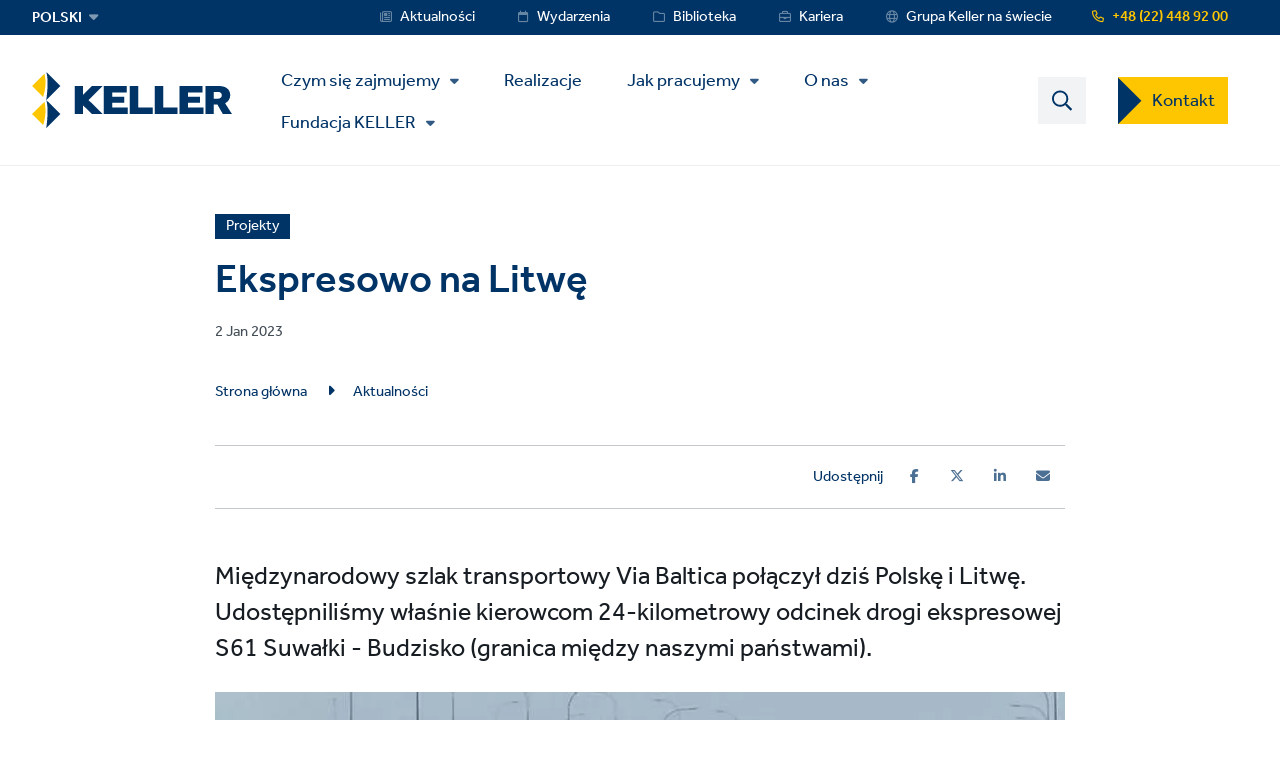

--- FILE ---
content_type: text/html; charset=UTF-8
request_url: https://www.keller.com.pl/aktualnosci/ekspresowo-na-litwe
body_size: 14105
content:
<!DOCTYPE html>
<html lang="pl-PL" dir="ltr" prefix="content: http://purl.org/rss/1.0/modules/content/  dc: http://purl.org/dc/terms/  foaf: http://xmlns.com/foaf/0.1/  og: http://ogp.me/ns#  rdfs: http://www.w3.org/2000/01/rdf-schema#  schema: http://schema.org/  sioc: http://rdfs.org/sioc/ns#  sioct: http://rdfs.org/sioc/types#  skos: http://www.w3.org/2004/02/skos/core#  xsd: http://www.w3.org/2001/XMLSchema# ">
  <head>
    <meta charset="utf-8" />
<noscript><style>form.antibot * :not(.antibot-message) { display: none !important; }</style>
</noscript><style>/* @see https://github.com/aFarkas/lazysizes#broken-image-symbol */.js img.lazyload:not([src]) { visibility: hidden; }/* @see https://github.com/aFarkas/lazysizes#automatically-setting-the-sizes-attribute */.js img.lazyloaded[data-sizes=auto] { display: block; width: 100%; }</style>
<meta name="description" content="Międzynarodowy szlak transportowy Via Baltica połączył dziś Polskę i Litwę. Udostępniliśmy właśnie kierowcom 24-kilometrowy odcinek drogi ekspresowej S61 Suwałki - Budzisko (granica między naszymi państwami)." />
<meta name="abstract" content="Artykuł" />
<link rel="shortlink" href="https://www.keller.com.pl/node/4366" />
<link rel="canonical" href="https://www.keller.com.pl/aktualnosci/ekspresowo-na-litwe" />
<link rel="image_src" href="https://www.keller.com.pl/sites/keller-pl/files/styles/news/public/2023-08/ekspresowo-na-litwe.jpg?itok=V9InBpsf" />
<meta name="referrer" content="unsafe-url" />
<meta property="og:site_name" content="Keller Polska" />
<meta property="og:type" content="news" />
<meta property="og:url" content="https://www.keller.com.pl/aktualnosci/ekspresowo-na-litwe" />
<meta property="og:title" content="Ekspresowo na Litwę | Keller Polska" />
<meta property="og:description" content="Międzynarodowy szlak transportowy Via Baltica połączył dziś Polskę i Litwę. Udostępniliśmy właśnie kierowcom 24-kilometrowy odcinek drogi ekspresowej S61 Suwałki - Budzisko (granica między naszymi państwami)." />
<meta name="image" property="og:image" content="https://www.keller.com.pl/sites/keller-pl/files/styles/news/public/2023-08/ekspresowo-na-litwe.jpg?itok=V9InBpsf" />
<meta name="twitter:card" content="summary" />
<meta name="twitter:title" content="Ekspresowo na Litwę | Keller Polska" />
<meta name="twitter:description" content="Międzynarodowy szlak transportowy Via Baltica połączył dziś Polskę i Litwę. Udostępniliśmy właśnie kierowcom 24-kilometrowy odcinek drogi ekspresowej S61 Suwałki - Budzisko (granica między naszymi państwami)." />
<meta name="twitter:image" content="https://www.keller.com.pl/sites/keller-pl/files/styles/news/public/2023-08/ekspresowo-na-litwe.jpg?itok=V9InBpsf" />
<meta name="Generator" content="Drupal 11 (https://www.drupal.org)" />
<meta name="MobileOptimized" content="width" />
<meta name="HandheldFriendly" content="true" />
<meta name="viewport" content="width=device-width, initial-scale=1.0" />
<link rel="icon" href="/themes/custom/keller_theme/favicon.ico" type="image/vnd.microsoft.icon" />
<link rel="alternate" hreflang="pl-PL" href="https://www.keller.com.pl/aktualnosci/ekspresowo-na-litwe" />
<link rel="preconnect" href="https://cc.cdn.civiccomputing.com" crossorigin />
<link rel="preconnect" href="https://apikeys.civiccomputing.com" crossorigin />
<link rel="preconnect" href="https://stats.g.doubleclick.net" crossorigin />
<link rel="preload prefetch" href="https://www.keller.com.pl/themes/custom/keller_theme/assets/fonts/fontawesome-6-pro/fa-brands-400.woff2" as="font" type="font/woff2" integrity="sha384-Igp1dSIoQRZzvsr1DOCHHf2KX+l6Mci96UHUOxbcHgg6XMfNImrBCegCaOeXRW4L" crossorigin="anonymous" />
<link rel="preload prefetch" href="https://www.keller.com.pl/themes/custom/keller_theme/assets/fonts/fontawesome-6-pro/fa-solid-900.woff2" as="font" type="font/woff2" integrity="sha384-EiSTRYyub2lphm1iWWuJLv9Q0j7hUyWq5pQqPbYGABWNertMoNYPg5zT7sqwpX8b" crossorigin="anonymous" />
<link rel="preload prefetch" href="https://www.keller.com.pl/themes/custom/keller_theme/assets/fonts/fontawesome-6-pro/fa-regular-400.woff2" as="font" type="font/woff2" integrity="sha384-0aCbsT87d5W+mR5AneuHMSYv3z3t6ppIP+jDUFboyyJmeLvbBLh2YIgYMMa3/W5i" crossorigin="anonymous" />
<link rel="preload prefetch" href="https://www.keller.com.pl/themes/custom/keller_theme/assets/fonts/fontawesome-6-pro/fa-sharp-regular-400.woff2" as="font" type="font/woff2" integrity="sha384-M4bCJfvS0C+x2mrdCgVPW4J+u4njcRR+CgZCUHbB2gh+l1uJds4MOAUcG8TJvr/u" crossorigin="anonymous" />
<link rel="preload prefetch" href="https://www.keller.com.pl/themes/custom/keller_theme/assets/fonts/effra/322249_0_0.woff2" as="font" type="font/woff2" integrity="sha384-2/3bkfkr47XYu58iqH01vfI+aB3PBRpdbMhcAOMj8+Ng2NH7jF67JyULBQnX3Who" crossorigin="anonymous" />
<link rel="preload prefetch" href="https://www.keller.com.pl/themes/custom/keller_theme/assets/fonts/effra/322249_1_0.woff2" as="font" type="font/woff2" integrity="sha384-eufeKeIPPpr9rUxdd3BtpdNf/y/HzqQ2mNVoJtsjJxb+bI8MXnDUmE+3RHifiSdE" crossorigin="anonymous" />
<link rel="preload prefetch" href="https://www.keller.com.pl/themes/custom/keller_theme/assets/fonts/effra/322249_2_0.woff2" as="font" type="font/woff2" integrity="sha384-RGKoxe0g+ettBADqrkkMRu6hO0ePTpLDKkzWDQXXaVmXzGcMC3uKN19IY5R2IkXv" crossorigin="anonymous" />

    <title>Ekspresowo na Litwę | Keller Polska</title>
    <script>
      window.dataLayer = window.dataLayer || [];
      function gtag(){dataLayer.push(arguments);}
      gtag('consent', 'default', {
        'ad_storage': 'denied',
        'analytics_storage': 'denied',
        'ad_user_data': 'denied',
        'ad_personalization': 'denied',
        'wait_for_update': 1500
      });
    </script>
    <link rel="stylesheet" media="all" href="/sites/keller-pl/files/css/css_KjYRatTuDNU8XAClUg1geWbCTc_zlXwHvtL7PmPXG3M.css?delta=0&amp;language=pl&amp;theme=keller_theme&amp;include=[base64]" integrity="sha512-7TAhKCu5q72zDrXSg4K9kMfRxqeqNzzEyoeFQOOp+iv6y0CGvWa+fEKCqaT5QXsqJQsIe9OtVSyHZnO+3dMNJg==" crossorigin="anonymous" />
<link rel="stylesheet" media="all" href="/sites/keller-pl/files/css/css_H1qej5c1wXybISo_6paJIASZk0PSwu60_hN2JQuOUN4.css?delta=1&amp;language=pl&amp;theme=keller_theme&amp;include=[base64]" integrity="sha512-4152QfB2spJBXbC2ze67g7HopH+uh7CMGQzezLgQU+kkk4XPkcqWgEE6kd6TYJV3q/eSOxnPbxEUmF9AZCL1tA==" crossorigin="anonymous" />

    <script type="application/json" data-drupal-selector="drupal-settings-json">{"path":{"baseUrl":"\/","pathPrefix":"","currentPath":"node\/4366","currentPathIsAdmin":false,"isFront":false,"currentLanguage":"pl","civiccookiecontrol_path":"modules\/contrib\/civicccookiecontrol"},"pluralDelimiter":"\u0003","suppressDeprecationErrors":true,"gtag":{"tagId":"","consentMode":false,"otherIds":[],"events":[],"additionalConfigInfo":[]},"ajaxPageState":{"libraries":"[base64]","theme":"keller_theme","theme_token":null},"ajaxTrustedUrl":{"form_action_p_pvdeGsVG5zNF_XLGPTvYSKCf43t8qZYSwcfZl2uzM":true,"\/search":true},"gtm":{"tagId":null,"settings":{"data_layer":"dataLayer","include_environment":false},"tagIds":["GTM-WTMNDWF"]},"civiccookiecontrol":"{\u0022apiKey\u0022:\u0022c9a477cac9705db6bf8ca2e8f9f202c7720e31b0\u0022,\u0022product\u0022:\u0022PRO_MULTISITE\u0022,\u0022logConsent\u0022:true,\u0022consentCookieExpiry\u0022:90,\u0022encodeCookie\u0022:false,\u0022subDomains\u0022:true,\u0022notifyOnce\u0022:false,\u0022rejectButton\u0022:true,\u0022toggleType\u0022:\u0022slider\u0022,\u0022closeStyle\u0022:\u0022button\u0022,\u0022settingsStyle\u0022:\u0022button\u0022,\u0022initialState\u0022:\u0022NOTIFY\u0022,\u0022layout\u0022:\u0022SLIDEOUT\u0022,\u0022position\u0022:\u0022LEFT\u0022,\u0022theme\u0022:\u0022DARK\u0022,\u0022necessaryCookies\u0022:[\u0022jsessionid,_cookiecontrol,_pref,_nid,_hsid,_apisid,_sid\u0022],\u0022optionalCookies\u0022:[{\u0022name\u0022:\u00221_functionality_cookies\u0022,\u0022label\u0022:\u0022Funkcjonalne cookies\u0022,\u0022description\u0022:\u0022Niekt\u00f3re nasze strony internetowe korzystaj\u0105 z us\u0142ug stron trzecich, takich jak mapy, filmy lub media spo\u0142eczno\u015bciowe, kt\u00f3re mog\u0105 ustawia\u0107 pliki cookie. Je\u015bli s\u0105 wy\u0142\u0105czone, niekt\u00f3re funkcje witryny mog\u0105 nie dzia\u0142a\u0107 zgodnie z oczekiwaniami.\u0022,\u0022cookies\u0022:[\u0022GPS\u0022,\u0022VISITOR_INFO1_LIVE\u0022,\u0022YSC\u0022,\u0022yt-remote-cast-installed\u0022,\u0022yt-remote-connected-devices\u0022,\u0022yt-remote-device-id\u0022,\u0022yt-remote-fast-check-period\u0022,\u0022yt-remote-session-app\u0022,\u0022yt-remote-session-name\u0022,\u0022SAPISID\u0022,\u0022SSID\u0022,\u0022NID\u0022],\u0022onAccept\u0022:\u0022function(){}\u0022,\u0022onRevoke\u0022:\u0022function(){}\u0022,\u0022recommendedState\u0022:true,\u0022lawfulBasis\u0022:\u0022consent\u0022},{\u0022name\u0022:\u00223_advertising_cookies\u0022,\u0022label\u0022:\u0022Reklamowe cookies\u0022,\u0022description\u0022:\u0022Zapisuj\u0105 one Twoj\u0105 wizyt\u0119. Chocia\u017c nie reklamujemy si\u0119 w naszej witrynie, osoby trzecie mog\u0105 wykorzystywa\u0107 te informacje do wy\u015bwietlania reklam w innych miejscach zwi\u0105zanych z Twoimi zainteresowaniami.\u0022,\u0022cookies\u0022:[\u0022IDE\u0022,\u0022test_cookie\u0022],\u0022onAccept\u0022:\u0022function(){\/\/ Update Marketing consent\\r\\ngtag(\u0027consent\u0027, \u0027update\u0027, { \u0027ad_storage\u0027: \u0027granted\u0027,\u0027ad_user_data\u0027: \u0027granted\u0027,\u0027ad_personalization\u0027: \u0027granted\u0027 });\\r\\n\\r\\n\/\/ Push event to the dataLayer\\r\\ndataLayer.push({\\r\\n    \u0027event\u0027: \u00273_advertising_cookies_consent_given\u0027,\\r\\n    \u0027civic_cookies_3_advertising_cookies\u0027: \u0027consent_given\u0027\\r\\n});}\u0022,\u0022onRevoke\u0022:\u0022function(){}\u0022,\u0022recommendedState\u0022:true,\u0022lawfulBasis\u0022:\u0022consent\u0022},{\u0022name\u0022:\u00222_analytics_and_performance\u0022,\u0022label\u0022:\u0022Wydajno\u015bciowe cookies\u0022,\u0022description\u0022:\u0022Pomagaj\u0105 nam zrozumie\u0107, w jaki spos\u00f3b ludzie korzystaj\u0105 z naszej witryny oraz monitoruj\u0105 i poprawiaj\u0105 jej wydajno\u015b\u0107.\u0022,\u0022cookies\u0022:[\u0022_ga\u0022,\u0022_gid\u0022,\u0022_gat\u0022,\u0022__utma\u0022,\u0022__umtb\u0022,\u0022__utmc\u0022,\u0022__utmt\u0022,\u0022__utmv\u0022,\u0022__utmz\u0022],\u0022onAccept\u0022:\u0022function(){\/\/ Update Google Analytics consent\\r\\ngtag(\u0027consent\u0027, \u0027update\u0027, { \u0027analytics_storage\u0027: \u0027granted\u0027 });\\r\\n\\r\\n\/\/ Push event to the dataLayer\\r\\ndataLayer.push({\\r\\n    \u0027event\u0027: \u00272_analytics_and_performance_consent_given\u0027,\\r\\n    \u0027civic_cookies_2_analytics_and_performance\u0027: \u0027consent_given\u0027\\r\\n});}\u0022,\u0022onRevoke\u0022:\u0022function(){}\u0022,\u0022recommendedState\u0022:true,\u0022lawfulBasis\u0022:\u0022consent\u0022}],\u0022excludedCountries\u0022:[],\u0022debug\u0022:false,\u0022setInnerHTML\u0022:true,\u0022wrapInnerHTML\u0022:false,\u0022mode\u0022:\u0022GDPR\u0022,\u0022acceptBehaviour\u0022:\u0022all\u0022,\u0022closeOnGlobalChange\u0022:false,\u0022notifyDismissButton\u0022:false,\u0022sameSiteCookie\u0022:false,\u0022sameSiteValue\u0022:\u0022None\u0022,\u0022iabCMP\u0022:false,\u0022statement\u0022:{\u0022description\u0022:\u0022Wi\u0119cej informacji dost\u0119pnych na stronie\u0022,\u0022name\u0022:\u0022polityki cookie\u0022,\u0022updated\u0022:\u002211\/02\/2024\u0022,\u0022rejectButton\u0022:\u0022Reject\u0022,\u0022url\u0022:\u0022https:\/\/www.keller.com.pl\/zarzadzaj-cookies\u0022},\u0022ccpaConfig\u0022:[],\u0022accessibility\u0022:{\u0022accessKey\u0022:\u0022C\u0022,\u0022overlay\u0022:true,\u0022outline\u0022:false,\u0022disableSiteScrolling\u0022:true},\u0022text\u0022:{\u0022title\u0022:\u0022Strona stosuje pliki cookies\u0022,\u0022intro\u0022:\u0022Mo\u017cesz zmieni\u0107 pliki cookie, kt\u00f3re nie s\u0105 niezb\u0119dne poni\u017cej.\u0022,\u0022acceptRecommended\u0022:\u0022Accept recommended settings\u0022,\u0022acceptSettings\u0022:\u0022Zaakceptuj wszystko\u0022,\u0022rejectSettings\u0022:\u0022Odrzu\u0107 pliki cookie\u0022,\u0022necessaryTitle\u0022:\u0022Niezb\u0119dne cookies\u0022,\u0022necessaryDescription\u0022:\u0022Te cookies s\u0105 niezb\u0119dne do poruszania si\u0119 i korzystania z funkcji naszej strony internetowej zgodnie z przeznaczeniem. Mo\u017cesz je wy\u0142\u0105czy\u0107 w swojej przegl\u0105darce.\u0022,\u0022thirdPartyTitle\u0022:\u0022Uwaga: Niekt\u00f3re cookies wymagaj\u0105 twojej uwagi\u0022,\u0022thirdPartyDescription\u0022:\u0022Zgoda na nast\u0119puj\u0105ce pliki cookie nie mo\u017ce zosta\u0107 automatycznie odwo\u0142ana. Post\u0119puj zgodnie z poni\u017cszymi linkami, aby zrezygnowa\u0107 r\u0119cznie.\u0022,\u0022on\u0022:\u0022W\u0142\u0105cz\u0022,\u0022off\u0022:\u0022Wy\u0142\u0105cz\u0022,\u0022notifyTitle\u0022:\u0022Tw\u00f3j wyb\u00f3r cookies na tej stronie\u0022,\u0022notifyDescription\u0022:\u0022Wykorzystujemy pliki cookie, aby zapewni\u0107 Ci najwy\u017cszy komfort u\u017cytkowania, analizowa\u0107 ruch na naszej stronie oraz udost\u0119pnia\u0107 informacje na temat korzystania z naszej strony internetowej naszym partnerom analitycznym.\u0022,\u0022accept\u0022:\u0022Zaakceptuj wszystko\u0022,\u0022reject\u0022:\u0022Odrzu\u0107 pliki cookie\u0022,\u0022settings\u0022:\u0022Zarz\u0105dzaj cookies\u0022,\u0022closeLabel\u0022:\u0022Zapami\u0119taj i zamknij\u0022,\u0022cornerButton\u0022:\u0022Set cookie preferences.\u0022,\u0022landmark\u0022:\u0022Cookie preferences.\u0022,\u0022showVendors\u0022:\u0022Show vendors within this category\u0022,\u0022thirdPartyCookies\u0022:\u0022This vendor may set third party cookies.\u0022,\u0022readMore\u0022:\u0022Read more\u0022},\u0022branding\u0022:{\u0022fontFamily\u0022:\u0022Effra\u0022,\u0022fontSizeTitle\u0022:\u00221.3em\u0022,\u0022fontSizeHeaders\u0022:\u00221.2\u0022,\u0022fontSize\u0022:\u00221em\u0022,\u0022fontColor\u0022:\u0022#ffffff\u0022,\u0022backgroundColor\u0022:\u0022#003366\u0022,\u0022acceptText\u0022:\u0022#000000\u0022,\u0022acceptBackground\u0022:\u0022#ffffff\u0022,\u0022toggleColor\u0022:\u0022#003366\u0022,\u0022toggleBackground\u0022:\u0022#8099b3\u0022,\u0022alertText\u0022:\u0022#ffffff\u0022,\u0022alertBackground\u0022:\u0022#003366\u0022,\u0022buttonIconWidth\u0022:\u0022px\u0022,\u0022buttonIconHeight\u0022:\u0022px\u0022,\u0022removeIcon\u0022:true,\u0022removeAbout\u0022:true,\u0022rejectText\u0022:null,\u0022rejectBackground\u0022:\u0022#ffffff\u0022,\u0022closeText\u0022:\u0022\u0022,\u0022closeBackground\u0022:\u0022\u0022,\u0022notifyFontColor\u0022:\u0022\u0022,\u0022notifyBackgroundColor \u0022:\u0022\u0022},\u0022locales\u0022:[]}","lazy":{"lazysizes":{"lazyClass":"lazyload","loadedClass":"lazyloaded","loadingClass":"lazyloading","preloadClass":"lazypreload","errorClass":"lazyerror","autosizesClass":"lazyautosizes","srcAttr":"data-src","srcsetAttr":"data-srcset","sizesAttr":"data-sizes","minSize":40,"customMedia":[],"init":true,"expFactor":1.5,"hFac":0.80000000000000004,"loadMode":2,"loadHidden":true,"ricTimeout":0,"throttleDelay":125,"plugins":[]},"placeholderSrc":"","preferNative":true,"minified":true,"libraryPath":"\/libraries\/lazysizes"},"better_exposed_filters":{"autosubmit_exclude_textfield":true},"csp":{"nonce":"3C_6a50Utf9u9dMRQlRdXA"},"user":{"uid":0,"permissionsHash":"96cf927718c380399e15e41598b3faa830fd230f85c251bd1916a1f6cbf81e8a"}}</script>
<script src="/core/assets/vendor/jquery/jquery.min.js?v=4.0.0-rc.1"></script>
<script src="/modules/contrib/jquery_deprecated_functions/js/jquery.deprecated.functions.js?v=1.x"></script>
<script src="/sites/keller-pl/files/js/js_4ChVwA63zr01nURsEfP2RMupBQSCPWY8Pucoox4K32E.js?scope=header&amp;delta=2&amp;language=pl&amp;theme=keller_theme&amp;include=[base64]" integrity="sha512-jtjk5ALrM3/QXlYqrnh8Di6wwq6iePyHpXGK1oxsMxYtjbQ9jgzuhALnGS3NEKw89k9/VWx6WxFYaBRBmy1shQ==" crossorigin="anonymous"></script>
<script src="/modules/contrib/google_tag/js/gtag.js?t68ksx"></script>
<script src="/modules/contrib/google_tag/js/gtm.js?t68ksx"></script>

  </head>
  <body class="path-node page-node-type-news-article">
        <noscript><iframe src="https://www.googletagmanager.com/ns.html?id=GTM-WTMNDWF"
                  height="0" width="0" style="display:none;visibility:hidden"></iframe></noscript>

    <a href="#main-content" id="skip-to-main-content" aria-describedby="skip-to-main-content" aria-label="Skip to main content"
       role="navigation  "
       class="visually-hidden
    focusable
    skip-link">
      Skip to main content
    </a>
      <div class="dialog-off-canvas-main-canvas" data-off-canvas-main-canvas>
    <div class="layout-container">
  <div class="js-sticky-header">
    <section class="header-top-wrapper">
        <div class="region region-header-top">
    <div class="inner-wrapper">
      <div id="block-kellerlanguageswitcherblock" class="block block-keller-language block-keller-language-switcher-block">
  
    
      <div id="block-languagedropdownswitcher" class="block-lang-dropdown block-language-dropdown-blocklanguage-interface">
    <div class="language-dropdown-dynamic">
                                    <span class="language-switcher-dynamic__option--selected">Polski</span>
                                                <ul class="language-dropdown-dynamic__dropdown">
                                                <li class="language-switcher-dynamic__option--selected">
                        <a href="https://www.keller.com.pl" class="language-switcher-dynamic__link">Polski</a>
                    </li>
                                                                <li class="language-switcher-dynamic__option">
                        <a href="https://www.keller.com.pl/en" class="language-switcher-dynamic__link">English</a>
                    </li>
                                    </ul>
    </div>
</div>

  </div>
<div id="block-phonenumberblock" class="block block-keller-geolocation block-phone-number-block">
  
    
      <a href="tel:+48224489200" class="telephone-number">+48 (22) 448 92 00</a>
  </div>
<nav role="navigation" aria-labelledby="block-servicemenu-menu" id="block-servicemenu" class="block block-menu navigation menu--service-menu">
            
  <strong class="visually-hidden" id="block-servicemenu-menu">Service Menu</strong>
  

        
              <ul data-region="header_top" class="menu">
                    <li class="menu-item menu-item--level-0">
        <a href="/aktualnosci" target="_self" class="service-menu__news" data-drupal-link-system-path="aktualnosci">Aktualności</a>
              </li>
                <li class="menu-item menu-item--level-0">
        <a href="/wydarzenia" target="_self" class="service-menu__events" data-drupal-link-system-path="wydarzenia">Wydarzenia</a>
              </li>
                <li class="menu-item menu-item--level-0">
        <a href="/biblioteka" target="_self" class="service-menu__resources" data-drupal-link-system-path="biblioteka">Biblioteka</a>
              </li>
                <li class="menu-item menu-item--level-0">
        <a href="/kariera" target="_self" class="service-menu__careers" data-drupal-link-system-path="node/506">Kariera</a>
              </li>
                <li class="menu-item menu-item--level-0">
        <a href="http://www.keller.com/contact-us" target="_blank" class="service-menu__worldwide">Grupa Keller na świecie</a>
              </li>
        </ul>
  


  </nav>

    </div>
  </div>

    </section>

    <header role="banner">
      
  <div class="region region-header">
    <div class="inner-wrapper">

      <div class="header-left">
        <div id="block-keller-theme-branding" class="block block-system block-system-branding-block">
  
    
  
      <a href="/" title="Home" rel="home" class="site-logo">
      <img src="/themes/custom/keller_theme/logo.svg" alt="Home" width="200" height="57" style="width:200px;" />
    </a>
      </div>

        <div class="js-mobile-behavior">
          <div class="js-mobile-behavior__wrap">
            <div class="menu-mobile-wrap">

              <nav role="navigation" aria-labelledby="block-mainmenu-menu" id="block-mainmenu" class="block block-menu navigation menu--main">
            
  <strong class="visually-hidden" id="block-mainmenu-menu">Main Menu</strong>
  

        <ul class="mega-menu-initial menu"><li class="menu-item--expanded mega-item-top menu-item"><a href="/czym-sie-zajmujemy" class="mega-link">Czym się zajmujemy</a><ul class="menu"><li class="menu-item-type--extended-tree menu-item--expanded menu-item-techniques menu-item"><a href="/czym-sie-zajmujemy/technologie" data-label-override="Rodzaj technologii">Technologie</a><ul class="menu"><li class="menu-item--expanded menu-item"><span title="Wzmacnianie podłoża" class="nolink">Wzmacnianie podłoża</span>
<ul class="menu"><li class="menu-item"><a href="/czym-sie-zajmujemy/technologie/kolumny-zwirowe-i-zwirowo-betonowe" title="Kolumny żwirowe i żwirowo-betonowe">Kolumny żwirowe i żwirowo-betonowe</a></li><li class="menu-item"><a href="/czym-sie-zajmujemy/technologie/kolumny-dsm" title="Kolumny DSM">Kolumny DSM</a></li><li class="menu-item"><a href="/czym-sie-zajmujemy/technologie/kolumny-przemieszczeniowe-csc" title="Kolumny przemieszczeniowe CSC®">Kolumny przemieszczeniowe CSC®</a></li><li class="menu-item"><a href="/czym-sie-zajmujemy/technologie/wibroflotacja" title="Wibroflotacja">Wibroflotacja</a></li><li class="menu-item"><a href="/czym-sie-zajmujemy/technologie/zageszczanie-dynamiczne" title="Zagęszczanie dynamiczne">Zagęszczanie dynamiczne</a></li><li class="menu-item"><a href="/czym-sie-zajmujemy/technologie/wymiana-dynamiczna" title="Wymiana dynamiczna">Wymiana dynamiczna</a></li><li class="menu-item"><a href="/czym-sie-zajmujemy/technologie/zageszczanie-impulsowe" title="Zagęszczanie impulsowe">Zagęszczanie impulsowe</a></li><li class="menu-item"><a href="/czym-sie-zajmujemy/technologie/dreny-prefabrykowane" title="Dreny prefabrykowane">Dreny prefabrykowane</a></li><li class="menu-item"><a href="/czym-sie-zajmujemy/technologie/mieszanie-objetosciowe-mass-mixing" title="Mieszanie objętościowe (Mass mixing)">Mieszanie objętościowe (Mass mixing)</a></li></ul></li><li class="menu-item--expanded menu-item"><span title="Fundamenty głębokie" class="nolink">Fundamenty głębokie</span>
<ul class="menu"><li class="menu-item"><a href="/czym-sie-zajmujemy/technologie/pale-przemieszczeniowe-sdp-i-vdp" title="Pale przemieszczeniowe SDP i VDP">Pale przemieszczeniowe SDP i VDP</a></li><li class="menu-item"><a href="/czym-sie-zajmujemy/technologie/pale-cfa" title="Pale CFA">Pale CFA</a></li><li class="menu-item"><a href="/czym-sie-zajmujemy/technologie/mikropale" title="Mikropale">Mikropale</a></li><li class="menu-item"><a href="/czym-sie-zajmujemy/technologie/pale-wbijane-prefabrykowane" title="Pale wbijane prefabrykowane">Pale wbijane prefabrykowane</a></li><li class="menu-item"><a href="/czym-sie-zajmujemy/technologie/pale-wiercone-wielkosrednicowe" title="Pale wiercone wielkośrednicowe">Pale wiercone wielkośrednicowe</a></li><li class="menu-item"><a href="/czym-sie-zajmujemy/technologie/pale-rurowe-wbijane" title="Pale rurowe wbijane">Pale rurowe wbijane</a></li></ul></li><li class="menu-item--expanded menu-item"><span title="Technologie iniekcyjne" class="nolink">Technologie iniekcyjne</span>
<ul class="menu"><li class="menu-item"><a href="/czym-sie-zajmujemy/technologie/jet-grouting-soilcrete" title="Jet grouting (Soilcrete®)">Jet grouting (Soilcrete®)</a></li><li class="menu-item"><a href="/czym-sie-zajmujemy/technologie/iniekcja-rozpychajaca-compaction-grouting" title="Iniekcja rozpychająca (compaction grouting)">Iniekcja rozpychająca (compaction grouting)</a></li><li class="menu-item"><a href="/czym-sie-zajmujemy/technologie/wypelnianie-pustek" title="Wypełnianie pustek">Wypełnianie pustek</a></li><li class="menu-item"><a href="/czym-sie-zajmujemy/technologie/iniekcja-kompensacyjna-soilfrac" title="Iniekcja kompensacyjna Soilfrac">Iniekcja kompensacyjna Soilfrac</a></li><li class="menu-item"><a href="/czym-sie-zajmujemy/technologie/iniekcja-uszczelniajaca" title="Iniekcja uszczelniająca">Iniekcja uszczelniająca</a></li></ul></li><li class="menu-item--expanded menu-item"><span title="Zabezpieczenie wykopów, skarp i zboczy" class="nolink">Zabezpieczenie wykopów, skarp i zboczy</span>
<ul class="menu"><li class="menu-item"><a href="/czym-sie-zajmujemy/technologie/sciany-szczelinowe-i-barety" title="Ściany szczelinowe i barety">Ściany szczelinowe i barety</a></li><li class="menu-item"><a href="/czym-sie-zajmujemy/technologie/palisady-z-pali-z-kolumn" title="Palisady z pali z kolumn">Palisady z pali z kolumn</a></li><li class="menu-item"><a href="/czym-sie-zajmujemy/technologie/obudowy-berlinskie" title="Obudowy berlińskie">Obudowy berlińskie</a></li><li class="menu-item"><a href="/czym-sie-zajmujemy/technologie/scianki-szczelne" title="Ścianki szczelne">Ścianki szczelne</a></li><li class="menu-item"><a href="/czym-sie-zajmujemy/technologie/gwozdzie-gruntowe" title="Gwoździe gruntowe">Gwoździe gruntowe</a></li><li class="menu-item"><a href="/czym-sie-zajmujemy/technologie/kotwy-gruntowe" title="Kotwy gruntowe">Kotwy gruntowe</a></li><li class="menu-item"><a href="/czym-sie-zajmujemy/technologie/pionowe-przeslony-przeciwfiltracyjne" title="Pionowe przesłony przeciwfiltracyjne">Pionowe przesłony przeciwfiltracyjne</a></li></ul></li><li class="menu-item--expanded menu-item"><span title="Konstrukcje hydrotechniczne" class="nolink">Konstrukcje hydrotechniczne</span>
<ul class="menu"><li class="menu-item"><a href="/czym-sie-zajmujemy/technologie/nabrzeza" title="Nabrzeża">Nabrzeża</a></li><li class="menu-item"><a href="/czym-sie-zajmujemy/technologie/pirsy-i-pomosty" title="Pirsy i pomosty">Pirsy i pomosty</a></li><li class="menu-item"><a href="/czym-sie-zajmujemy/technologie/podpory-i-mostowe" title="Podpory i mostowe">Podpory i mostowe</a></li><li class="menu-item"><a href="/czym-sie-zajmujemy/technologie/waly-przeciwpowodziowe" title="Wały przeciwpowodziowe">Wały przeciwpowodziowe</a></li></ul></li></ul></li><li class="menu-item--expanded menu-item"><a href="/czym-sie-zajmujemy/nasze-rozwiazania">Rozwiązania</a><ul class="menu"><li class="menu-item--expanded menu-item-solution-group menu-item"><span title="Zwiększanie nośności" class="nolink">Zwiększanie nośności</span>
<ul class="menu"><li class="menu-item"><a href="/czym-sie-zajmujemy/nasze-rozwiazania/nosnosc-kontrola-osiadania" title="Nośność / kontrola osiadania">Nośność / kontrola osiadania</a></li><li class="menu-item"><a href="/czym-sie-zajmujemy/nasze-rozwiazania/fundamentowanie-glebokie" title="Fundamentowanie głębokie">Fundamentowanie głębokie</a></li><li class="menu-item"><a href="/czym-sie-zajmujemy/nasze-rozwiazania/wyrownywanie-osiadania" title="Wyrównywanie osiadania">Wyrównywanie osiadania</a></li><li class="menu-item"><a href="/czym-sie-zajmujemy/nasze-rozwiazania/podchwycenia" title="Podchwycenia">Podchwycenia</a></li></ul></li><li class="menu-item"><a href="/czym-sie-zajmujemy/nasze-rozwiazania/bariery-uszczelniajace-lub-odcinajace" title="Bariery uszczelniające lub odcinające">Bariery uszczelniające lub odcinające</a></li><li class="menu-item"><a href="/czym-sie-zajmujemy/nasze-rozwiazania/zabezpieczenia-wykopow" title="Zabezpieczenia wykopów">Zabezpieczenia wykopów</a></li><li class="menu-item"><a href="/czym-sie-zajmujemy/nasze-rozwiazania/konstrukcje-hydrotechniczne" title="Konstrukcje hydrotechniczne">Konstrukcje hydrotechniczne</a></li><li class="menu-item"><a href="/czym-sie-zajmujemy/nasze-rozwiazania/remediacja-i-rekultywacja" title="Remediacja i rekultywacja">Remediacja i rekultywacja</a></li><li class="menu-item"><a href="/czym-sie-zajmujemy/nasze-rozwiazania/przeslony-i-uszczelnienia-przeciwfiltracyjne" title="Przesłony i uszczelnienia przeciwfiltracyjne">Przesłony i uszczelnienia przeciwfiltracyjne</a></li><li class="menu-item--expanded menu-item-solution-group menu-item"><span title="Stabilizacja" class="nolink">Stabilizacja</span>
<ul class="menu"><li class="menu-item"><a href="/czym-sie-zajmujemy/nasze-rozwiazania/stabilizacja-wyrobisk-wypelnienie-pustek-pogorniczych-i-kawern" title="Stabilizacja wyrobisk / Wypełnienie pustek pogórniczych i kawern">Stabilizacja wyrobisk / Wypełnienie pustek pogórniczych i kawern</a></li><li class="menu-item"><a href="/czym-sie-zajmujemy/nasze-rozwiazania/zabezpieczenie-konstrukcji-podczas-budowy-tuneli" title="Zabezpieczenie konstrukcji podczas budowy tuneli">Zabezpieczenie konstrukcji podczas budowy tuneli</a></li></ul></li><li class="menu-item"><a href="/czym-sie-zajmujemy/nasze-rozwiazania/zabezpieczenie-skarp-i-zboczy" title="Zabezpieczenie skarp i zboczy">Zabezpieczenie skarp i zboczy</a></li></ul></li><li class="menu-item--expanded menu-item"><a href="/czym-sie-zajmujemy/rynki">Rynki</a><ul class="menu"><li class="menu-item"><a href="/czym-sie-zajmujemy/rynki/przemysl" title="Przemysł">Przemysł</a></li><li class="menu-item"><a href="/czym-sie-zajmujemy/rynki/rynek-komercyjny" title="Rynek komercyjny">Rynek komercyjny</a></li><li class="menu-item"><a href="/czym-sie-zajmujemy/rynki/infrastruktura" title="Infrastruktura">Infrastruktura</a></li><li class="menu-item"><a href="/czym-sie-zajmujemy/rynki/energetyka" title="Energetyka">Energetyka</a></li><li class="menu-item"><a href="/czym-sie-zajmujemy/rynki/rynek-instytucjonalny-publiczny" title="Rynek instytucjonalny / publiczny">Rynek instytucjonalny / publiczny</a></li><li class="menu-item"><a href="/czym-sie-zajmujemy/rynki/budownictwo-mieszkaniowe" title="Budownictwo mieszkaniowe">Budownictwo mieszkaniowe</a></li></ul></li><li class="menu-item"><a href="/czym-sie-zajmujemy/kompleksowe-rozwiazania-projektowe">Zdolności projektowe i wykonawcze</a></li></ul></li></ul>

  <ul class="menu menu-level-0">
                  
        <li class="menu-item">
          <a href="/realizacje" target="_self" data-drupal-link-system-path="realizacje">Realizacje</a>
                                

        
  
                  </li>
                        
        <li class="menu-item menu-item--expanded">
          <a href="/jak-pracujemy" data-drupal-link-system-path="node/1666">Jak pracujemy</a>
                                

        
  <ul class="menu menu-level-1">
                  
        <li class="menu-item">
          <a href="/jak-pracujemy/fundacja-keller" data-drupal-link-system-path="node/3956">Fundacja KELLER</a>
                                

        
  
                  </li>
                        
        <li class="menu-item">
          <a href="/jak-pracujemy/kodeks-etyczny" data-drupal-link-system-path="node/2481">Kodeks etyczny</a>
                                

        
  
                  </li>
                        
        <li class="menu-item">
          <a href="/jak-pracujemy/wartosci" data-drupal-link-system-path="node/2486">Wartości</a>
                                

        
  
                  </li>
                        
        <li class="menu-item">
          <a href="/jak-pracujemy/zdrowie-i-bezpieczenstwo" data-drupal-link-system-path="node/56">Zdrowie i bezpieczeństwo</a>
                                

        
  
                  </li>
                        
        <li class="menu-item">
          <a href="/jak-pracujemy/roznorodnosc-i-integracja" data-drupal-link-system-path="node/3546">Różnorodność i integracja</a>
                                

        
  
                  </li>
                        
        <li class="menu-item">
          <a href="/jak-pracujemy/jakosc" data-drupal-link-system-path="node/2491">Jakość</a>
                                

        
  
                  </li>
                        
        <li class="menu-item">
          <a href="/jak-pracujemy/zrownowazony-rozwoj" data-drupal-link-system-path="node/76">Zrównoważony rozwój</a>
                                

        
  
                  </li>
                        
        <li class="menu-item">
          <a href="/node/3991" data-drupal-link-system-path="node/3991">Informacja o realizowanej strategii podatkowej w 2020 r.</a>
                                

        
  
                  </li>
                        
        <li class="menu-item">
          <a href="/node/3756" data-drupal-link-system-path="node/3756">Informacja o realizowanej strategii podatkowej w 2021 r.</a>
                                

        
  
                  </li>
                        
        <li class="menu-item">
          <a href="/node/5056" data-drupal-link-system-path="node/5056">Informacja o realizowanej strategii podatkowej w 2022 r.</a>
                                

        
  
                  </li>
                        
        <li class="menu-item">
          <a href="/node/5391" data-drupal-link-system-path="node/5391">Informacja o realizowanej strategii podatkowej w 2023 r.</a>
                                

        
  
                  </li>
            </ul>



  
                  </li>
                        
        <li class="menu-item menu-item--expanded">
          <a href="/o-nas" target="_self" title="O nas" data-drupal-link-system-path="node/35">O nas</a>
                                

        
  <ul class="menu menu-level-1">
                  
        <li class="menu-item">
          <a href="/o-nas/historia" data-drupal-link-system-path="node/2156">Historia</a>
                                

        
  
                  </li>
                        
        <li class="menu-item">
          <a href="/o-nas/zarzad" data-drupal-link-system-path="node/886">Zarząd</a>
                                

        
  
                  </li>
                        
        <li class="menu-item">
          <a href="https://www.keller.com" target="_blank">Grupa Keller na świecie</a>
                                

        
  
                  </li>
            </ul>



  
                  </li>
                        
        <li class="menu-item menu-item--expanded">
          <a href="/jak-pracujemy/fundacja-keller" data-drupal-link-system-path="node/3956">Fundacja KELLER</a>
                                

        
  <ul class="menu menu-level-1">
                  
        <li class="menu-item">
          <a href="/fundacja-keller/wybrane-przyklady-wsparcia" data-drupal-link-system-path="node/4536">Wybrane przykłady wsparcia</a>
                                

        
  
                  </li>
                        
        <li class="menu-item">
          <a href="/fundacja-keller/wsparcie-finansowe" data-drupal-link-system-path="node/4531">Wsparcie finansowe</a>
                                

        
  
                  </li>
                        
        <li class="menu-item">
          <a href="/fundacja-keller/zarzad-fundacji-keller" data-drupal-link-system-path="node/4526">Zarząd Fundacji KELLER</a>
                                

        
  
                  </li>
                        
        <li class="menu-item">
          <a href="/node/5081" data-drupal-link-system-path="node/5081">Sprawozdanie z działalności Fundacji KELLER za rok 2022</a>
                                

        
  
                  </li>
                        
        <li class="menu-item">
          <a href="/node/5401" data-drupal-link-system-path="node/5401">Sprawozdanie z działalności Fundacji KELLER za rok 2023</a>
                                

        
  
                  </li>
                        
        <li class="menu-item">
          <a href="/node/6156" data-drupal-link-system-path="node/6156">Sprawozdanie z działalności Fundacji KELLER za rok 2024</a>
                                

        
  
                  </li>
            </ul>



  
                  </li>
            </ul>


  </nav>


            </div>
          </div>
        </div>
      </div>
      <div class="header-right">
        <div class="search-btn-block">
          <span>
            <img src="https://www.keller.com.pl/themes/custom/keller_theme/assets/img/icons/magnifier.svg" alt="Search" width="20" height="21" />
          </span>
        </div>
        <div class="mobile-menu js-mobile-menu">
          <div class="mobile-menu-icons__opened">
            <img src="https://www.keller.com.pl/themes/custom/keller_theme/assets/img/icons/mobile-menu-icon.svg" class="mobile-menu__icon" width="27px" height="16px" alt="Menu" />
          </div>
          <div class="mobile-menu-icons__closed">
            <img src="https://www.keller.com.pl/themes/custom/keller_theme/assets/img/icons/mobile-menu-icon-close.svg" width="21px" height="22px" class="mobile-menu__icon" alt="Close" />
          </div>
        </div>
                  <nav role="navigation" aria-labelledby="block-contactusctatoprightmenu-menu" id="block-contactusctatoprightmenu" class="block block-menu navigation menu--contact-us-cta-top-right-me">
            
  <strong class="visually-hidden" id="block-contactusctatoprightmenu-menu">Contact US Dropdown Menu</strong>
  

        
              <ul data-region="header" class="menu">
                    <li class="menu-item menu-item--expanded menu-item--level-0">
        <a href="/kontakt" target="_self" data-drupal-link-system-path="kontakt">Kontakt</a>
                                <ul class="menu">
                    <li class="menu-item menu-item--level-1">
        <a href="/kontakt" target="_self" data-drupal-link-system-path="kontakt">Oddziały</a>
              </li>
                <li class="menu-item menu-item--level-1">
        <a href="/request/quote" target="_self" data-drupal-link-system-path="request/quote">Zapytanie ofertowe</a>
              </li>
                <li class="menu-item menu-item--level-1">
        <a href="/request/assistance" target="_self" data-drupal-link-system-path="request/assistance">Napisz do nas</a>
              </li>
        </ul>
  
              </li>
        </ul>
  


  </nav>

                  <div id="block-mainsearchform" class="block block-keller-search block-main-search-form">
  <div class="search-bar">
    
        
          <form class="views-exposed-form bef-exposed-form" data-bef-auto-submit-full-form="" data-bef-auto-submit="" data-bef-auto-submit-delay="500" data-bef-auto-submit-minimum-length="3" data-drupal-selector="views-exposed-form-search-page-1" action="/search" method="get" id="views-exposed-form-search-page-1" accept-charset="UTF-8">
  <div class="form--inline clearfix">
  <div class="js-form-item form-item js-form-type-search-api-autocomplete form-type-search-api-autocomplete js-form-item-search-api-fulltext form-item-search-api-fulltext form-no-label">
        <input aria-label="Search text field" data-drupal-selector="edit-search-api-fulltext" data-search-api-autocomplete-search="search" class="form-autocomplete form-text" data-autocomplete-path="/search_api_autocomplete/search?display=page_1&amp;&amp;filter=search_api_fulltext" type="text" id="edit-search-api-fulltext" name="search_api_fulltext" value="" size="30" maxlength="128" />

        </div>
<div data-drupal-selector="edit-actions" class="form-actions js-form-wrapper form-wrapper" id="edit-actions"><input data-bef-auto-submit-click="" class="js-hide button js-form-submit form-submit" data-drupal-selector="edit-submit-search" type="submit" id="edit-submit-search" value="Pokaż więcej" />
</div>

</div>

</form>

        <div class="search-bar__close"></div>
  </div>
</div>

                  
                  
                  
                  
                  
                  
                  
                  
              </div>

    </div>
  </div>

    </header>
  </div>

    <div class="region region-highlighted">
    <div class="inner-wrapper">
      <div data-drupal-messages-fallback class="hidden"></div>
<div id="block-heroblock" class="block block-keller-hero block-hero-block">
  
    
      <!-- Keller Hero Element Here. -->
  
  
  <div class="cp-hero-section no-background cp-hero-section__no-bg">
  
  <div class="blue-background"></div>
    <div class="cp-hero-section__inner">
          
  <div class="field field--name-field-news-article-category field--type-entity-reference field--label-visually_hidden">
    <div class="field__label visually-hidden">
      News article category
    </div>
              <div class="field__item">Projekty</div>
          </div>

        <h1><span class="field field--name-title field--type-string field--label-hidden">Ekspresowo na Litwę</span>
</h1>
    
                  
  <div class="field field--name-published-at field--type-published-at field--label-visually_hidden">
    <div class="field__label visually-hidden">
      Published on
    </div>
              <div class="field__item"><time datetime="2023-01-02T08:01:38+01:00" class="datetime">2 Jan 2023</time>
</div>
          </div>

            
      </div>
</div>

  </div>

    </div>
  </div>


  

        <div class="region region-breadcrumb">
    <div class="inner-wrapper">
      <div id="block-keller-theme-breadcrumbs" class="block block-system block-system-breadcrumb-block">
  
    
        <nav class="breadcrumb" role="navigation" aria-labelledby="system-breadcrumb">
    <strong id="system-breadcrumb" class="visually-hidden">Breadcrumb</strong>
    <ol>
                      <li>
                      <a href="/">Strona główna</a>
                  </li>
                              <li>
                      <a href="/aktualnosci">Aktualności</a>
                  </li>
                                </ol>
  </nav>

  </div>
<div id="block-socialsharingblock" class="block block-social-media block-social-sharing-block" aria-label="Udostępnij">
  
      <h2>Udostępnij</h2>
    
      

<div class="social-media-sharing">
  <ul class="">
                    <li>
        <a target="_blank" class="facebook-share share" href="https://www.facebook.com/share.php?u=https://www.keller.com.pl/aktualnosci/ekspresowo-na-litwe&amp;title=Ekspresowo na Litwę" title="Facebook">
                      <img alt="Facebook" src="https://www.keller.com.pl/modules/contrib/social_media/icons/facebook_share.svg">
                  </a>

      </li>
                <li>
        <a    target="_blank"   class="twitter share"   href="https://twitter.com/intent/tweet?url=https://www.keller.com.pl/aktualnosci/ekspresowo-na-litwe&amp;status=Ekspresowo na Litwę+https://www.keller.com.pl/aktualnosci/ekspresowo-na-litwe"
          title="Twitter">
                      <img alt="Twitter" src="https://www.keller.com.pl/modules/contrib/social_media/icons/twitter.svg">
                  </a>

      </li>
                <li>
        <a    target="_blank"   class="linkedin share"   href="http://www.linkedin.com/shareArticle?mini=true&amp;url=https://www.keller.com.pl/aktualnosci/ekspresowo-na-litwe&amp;title=Ekspresowo na Litwę&amp;source=https://www.keller.com.pl/aktualnosci/ekspresowo-na-litwe"
          title="Linkedin">
                      <img alt="Linkedin" src="https://www.keller.com.pl/modules/contrib/social_media/icons/linkedin.svg">
                  </a>

      </li>
                <li>
        <a class="email share" href="/cdn-cgi/l/email-protection#[base64]" title="Email">
                      <img alt="Email" src="https://www.keller.com.pl/modules/contrib/social_media/icons/email.svg">
                  </a>

      </li>
      </ul>
</div>


  </div>

    </div>
  </div>

  
  <main role="main" class="site-main-wrapper">
    <a id="main-content" tabindex="-1"></a>
    
    <div class="layout-content">
        <div class="region region-content">
    <div class="inner-wrapper">
      <div id="block-keller-theme-content" class="block block-system block-system-main-block">
  
    
      
<article about="/aktualnosci/ekspresowo-na-litwe" class="node node--type-news-article node--view-mode-full">
  
    

  
  <div class="node__content js-video-colorbox">
    
  <div class="field field--name-field-news-article-category field--type-entity-reference field--label-visually_hidden">
    <div class="field__label visually-hidden">
      News article category
    </div>
              <div class="field__item">Projekty</div>
          </div>

    
            <div class="clearfix text-formatted field field--name-field-news-intro-text field--type-text-long field--label-hidden field__item"><p>Międzynarodowy szlak transportowy Via Baltica połączył dziś Polskę i Litwę. Udostępniliśmy właśnie kierowcom 24-kilometrowy odcinek drogi ekspresowej S61 Suwałki - Budzisko (granica między naszymi państwami).</p>
</div>
      

    
    <div>
      <div>
                  
            <div class="field field--name-field-article-image field--type-entity-reference field--label-hidden field__item"><article class="media media--type-image media--view-mode-news">
  
      
            <div class="field field--name-field-media-image field--type-image field--label-hidden field__item">    <picture>
                  <source srcset="/sites/keller-pl/files/styles/news/public/2023-08/ekspresowo-na-litwe.webp?itok=V9InBpsf 1x" media="screen and (min-width: 1224px)" type="image/webp" width="850" height="359"/>
              <source srcset="/sites/keller-pl/files/styles/news_tablet_1x/public/2023-08/ekspresowo-na-litwe.webp?itok=WHyB7JXL 1x" media="screen and (min-width: 1024px)" type="image/webp" width="730" height="308"/>
              <source srcset="/sites/keller-pl/files/styles/news_small_tablet_1x/public/2023-08/ekspresowo-na-litwe.webp?itok=F0n1vtsb 1x" media="screen and (min-width: 768px)" type="image/webp" width="585" height="247"/>
              <source srcset="/sites/keller-pl/files/styles/news_mobile_1x/public/2023-08/ekspresowo-na-litwe.webp?itok=tAMle5Ef 1x" media="screen and (max-width: 767px)" type="image/webp" width="767" height="324"/>
              <source srcset="/sites/keller-pl/files/styles/news/public/2023-08/ekspresowo-na-litwe.jpg?itok=V9InBpsf 1x" media="screen and (min-width: 1224px)" type="image/jpeg" width="850" height="359"/>
              <source srcset="/sites/keller-pl/files/styles/news_tablet_1x/public/2023-08/ekspresowo-na-litwe.jpg?itok=WHyB7JXL 1x" media="screen and (min-width: 1024px)" type="image/jpeg" width="730" height="308"/>
              <source srcset="/sites/keller-pl/files/styles/news_small_tablet_1x/public/2023-08/ekspresowo-na-litwe.jpg?itok=F0n1vtsb 1x" media="screen and (min-width: 768px)" type="image/jpeg" width="585" height="247"/>
              <source srcset="/sites/keller-pl/files/styles/news_mobile_1x/public/2023-08/ekspresowo-na-litwe.jpg?itok=tAMle5Ef 1x" media="screen and (max-width: 767px)" type="image/jpeg" width="767" height="324"/>
                  <img loading="eager" width="850" height="359" src="/sites/keller-pl/files/styles/news/public/2023-08/ekspresowo-na-litwe.jpg?itok=V9InBpsf" alt="Ekspresowo na Litwę" typeof="foaf:Image" />

  </picture>

</div>
      
  </article>
</div>
      
          
                
      </div>
      <div>
        
      <div class="field field--name-field-news-components field--type-entity-reference-revisions field--label-hidden field__items">
              <div class="field__item">  <div class="paragraph paragraph--type--button paragraph--view-mode--default">
          
      <div class="field field--name-field-button field--type-entity-reference-revisions field--label-hidden field__items">
              <div class="field__item">
  <div class="paragraph paragraph--type--optional-button paragraph--view-mode--default">
          
            <div class="field field--name-field-link field--type-link field--label-hidden field__item"><a href="https://www.gov.pl/web/gddkia-bialystok/ekspresowo-na-litwe?fbclid=IwAR3sC4wcrO5VbflCK_QGel5-2m-GrufrRNqc-97xO9UPWfMh6n1fLjyFwV4" class="button--solid-normal">Artykuł</a></div>
      
      </div>
</div>
          </div>
  
      </div>
</div>
          </div>
          
      </div>
    </div>

    
  <div class="field field--name-published-at field--type-published-at field--label-visually_hidden">
    <div class="field__label visually-hidden">
      Published on
    </div>
              <div class="field__item"><time datetime="2023-01-02T08:01:38+01:00" class="datetime">2 Jan 2023</time>
</div>
          </div>

  </div>

</article>

  </div>

    </div>
  </div>

    </div>
  </main>


  <footer role="contentinfo">
            <div class="region region-footer-top">
    <div class="inner-wrapper">
      <div id="block-socialsharingblock-2" class="block block-social-media block-social-sharing-block" aria-label="Udostępnij">
  
      <h2>Udostępnij</h2>
    
      

<div class="social-media-sharing">
  <ul class="">
                    <li>
        <a target="_blank" class="facebook-share share" href="https://www.facebook.com/share.php?u=https://www.keller.com.pl/aktualnosci/ekspresowo-na-litwe&amp;title=Ekspresowo na Litwę" title="Facebook">
                      <img alt="Facebook" src="https://www.keller.com.pl/modules/contrib/social_media/icons/facebook_share.svg">
                  </a>

      </li>
                <li>
        <a    target="_blank"   class="twitter share"   href="https://twitter.com/intent/tweet?url=https://www.keller.com.pl/aktualnosci/ekspresowo-na-litwe&amp;status=Ekspresowo na Litwę+https://www.keller.com.pl/aktualnosci/ekspresowo-na-litwe"
          title="Twitter">
                      <img alt="Twitter" src="https://www.keller.com.pl/modules/contrib/social_media/icons/twitter.svg">
                  </a>

      </li>
                <li>
        <a    target="_blank"   class="linkedin share"   href="http://www.linkedin.com/shareArticle?mini=true&amp;url=https://www.keller.com.pl/aktualnosci/ekspresowo-na-litwe&amp;title=Ekspresowo na Litwę&amp;source=https://www.keller.com.pl/aktualnosci/ekspresowo-na-litwe"
          title="Linkedin">
                      <img alt="Linkedin" src="https://www.keller.com.pl/modules/contrib/social_media/icons/linkedin.svg">
                  </a>

      </li>
                <li>
        <a class="email share" href="/cdn-cgi/l/email-protection#[base64]" title="Email">
                      <img alt="Email" src="https://www.keller.com.pl/modules/contrib/social_media/icons/email.svg">
                  </a>

      </li>
      </ul>
</div>


  </div>
<div class="views-element-container block block-views block-views-blockrelated-news-block-1" id="block-views-block-related-news-block-1" aria-label="Pozostałe aktualności">
  
      <h2>Pozostałe aktualności</h2>
    
      <div><div class="view view-related-news view-id-related_news view-display-id-block_1 js-view-dom-id-b4c41b1f0818770e7dc7a6014a143659dc5bc1f596ad3db478cd8b17ede7a8f5">
  
    
      
      <div class="view-content">
          <div class="views-row"><div class="views-field views-field-field-article-image"><div class="field-content"><div class="views-field views-field-field-artcile-image">
<a href="/aktualnosci/ludzie-naszym-fundamentem-profesor-michal-topolnicki"><article class="media media--type-image media--view-mode-news-listing">
  
      
            <div class="field field--name-field-media-image field--type-image field--label-hidden field__item">    
                  
              
              
              
              
              
              
              
                  <img loading="lazy" width="385" height="288" src="/sites/keller-pl/files/styles/news_listing_mobile_vertical_1x/public/2026-01/ludzie-naszym-fundamentem-30-lecie-profesor-michal-topolnicki-facebook.jpg?h=dfdac1c7&amp;itok=8GiCZiU8" alt="30-lecie Keller Polska - Profesor Michał Topolnicki" typeof="Image" />

  

</div>
      
  </article>
</a>
<div class="views-field views-field-field-news-article-category">
<a href="/aktualnosci/ludzie-naszym-fundamentem-profesor-michal-topolnicki">Ludzie i praca</a>
</div>
</div></div></div><div class="views-field views-field-title"><span class="field-content"><a href="/aktualnosci/ludzie-naszym-fundamentem-profesor-michal-topolnicki" hreflang="pl">Ludzie naszym fundamentem - Profesor Michał Topolnicki</a></span></div><div class="views-field views-field-published-at"><span class="field-content"><time datetime="2026-01-19T08:21:54+01:00" class="datetime">19 Jan 2026</time>
</span></div><div class="views-field views-field-view-node"><span class="field-content"><a href="/aktualnosci/ludzie-naszym-fundamentem-profesor-michal-topolnicki" hreflang="pl">Read article</a></span></div></div>
    <div class="views-row"><div class="views-field views-field-field-article-image"><div class="field-content"><div class="views-field views-field-field-artcile-image">
<a href="/aktualnosci/keller-nee-ski-cup-w-bialce-tatrzanskiej"><article class="media media--type-image media--view-mode-news-listing">
  
      
            <div class="field field--name-field-media-image field--type-image field--label-hidden field__item">    
                  
              
              
              
              
              
              
              
                  <img loading="lazy" width="385" height="288" src="/sites/keller-pl/files/styles/news_listing_mobile_vertical_1x/public/2026-01/keller-nee-ski-cup-polska-bialka-tatrzanska-1.jpeg?h=a2f27d19&amp;itok=vPkjVPJd" alt="Keller NEE Ski Cup Białka Tatrzańska" typeof="Image" />

  

</div>
      
  </article>
</a>
<div class="views-field views-field-field-news-article-category">
<a href="/aktualnosci/keller-nee-ski-cup-w-bialce-tatrzanskiej">Ludzie i praca</a>
</div>
</div></div></div><div class="views-field views-field-title"><span class="field-content"><a href="/aktualnosci/keller-nee-ski-cup-w-bialce-tatrzanskiej" hreflang="pl">Keller NEE Ski Cup w Białce Tatrzańskiej</a></span></div><div class="views-field views-field-published-at"><span class="field-content"><time datetime="2026-01-13T14:56:14+01:00" class="datetime">13 Jan 2026</time>
</span></div><div class="views-field views-field-view-node"><span class="field-content"><a href="/aktualnosci/keller-nee-ski-cup-w-bialce-tatrzanskiej" hreflang="pl">Read article</a></span></div></div>
    <div class="views-row"><div class="views-field views-field-field-article-image"><div class="field-content"><div class="views-field views-field-field-artcile-image">
<a href="/aktualnosci/30-lat-keller-polska-ludzie-sa-naszym-fundamentem"><article class="media media--type-image media--view-mode-news-listing">
  
      
            <div class="field field--name-field-media-image field--type-image field--label-hidden field__item">    
                  
              
              
              
              
              
              
              
                  <img loading="lazy" width="385" height="288" src="/sites/keller-pl/files/styles/news_listing_mobile_vertical_1x/public/2026-01/pracownicy-30-lecie-keller-polska-facebook.png?h=3a0c34ca&amp;itok=lJdmVuSV" alt="30 lat Keller Polska – Ludzie są naszym fundamentem" typeof="Image" />

  

</div>
      
  </article>
</a>
<div class="views-field views-field-field-news-article-category">
<a href="/aktualnosci/30-lat-keller-polska-ludzie-sa-naszym-fundamentem">Ludzie i praca</a>
</div>
</div></div></div><div class="views-field views-field-title"><span class="field-content"><a href="/aktualnosci/30-lat-keller-polska-ludzie-sa-naszym-fundamentem" hreflang="pl">30 lat Keller Polska – Ludzie są naszym fundamentem</a></span></div><div class="views-field views-field-published-at"><span class="field-content"><time datetime="2026-01-12T14:50:43+01:00" class="datetime">12 Jan 2026</time>
</span></div><div class="views-field views-field-view-node"><span class="field-content"><a href="/aktualnosci/30-lat-keller-polska-ludzie-sa-naszym-fundamentem" hreflang="pl">Read article</a></span></div></div>

    </div>
  
          </div>
</div>

  </div>
<div id="block-alertblock" class="block block-keller-alerts block-alert-block" aria-label="Zarejestruj się, aby otrzymywać powiadomienia">
  
      <h2>Zarejestruj się, aby otrzymywać powiadomienia</h2>
    
      <p><a href="https://www.keller.com/privacy-policy-polish" target="_blank">Zapoznaj się z naszą polityką prywatności</a></p>
<form class="alert-block-form" data-drupal-selector="alert-block-form" action="/aktualnosci/ekspresowo-na-litwe" method="post" id="alert-block-form" accept-charset="UTF-8">
  <fieldset data-drupal-selector="edit-alert-types" id="edit-alert-types--wrapper" class="fieldgroup form-composite js-form-item form-item js-form-wrapper form-wrapper">
      <legend>
    <span class="fieldset-legend">Alert types</span>
  </legend>
  <div class="fieldset-wrapper">
                <div id="edit-alert-types" class="form-checkboxes"><div class="js-form-item form-item js-form-type-checkbox form-type-checkbox js-form-item-alert-types-news form-item-alert-types-news">
        <input data-drupal-selector="edit-alert-types-news" type="checkbox" id="edit-alert-types-news" name="alert_types[news]" value="news" checked="checked" class="form-checkbox" />

        <label for="edit-alert-types-news" class="option">Aktualności</label>
      </div>
<div class="js-form-item form-item js-form-type-checkbox form-type-checkbox js-form-item-alert-types-events form-item-alert-types-events">
        <input data-drupal-selector="edit-alert-types-events" type="checkbox" id="edit-alert-types-events" name="alert_types[events]" value="events" class="form-checkbox" />

        <label for="edit-alert-types-events" class="option">Wydarzenia</label>
      </div>
<div class="js-form-item form-item js-form-type-checkbox form-type-checkbox js-form-item-alert-types-resources form-item-alert-types-resources">
        <input data-drupal-selector="edit-alert-types-resources" type="checkbox" id="edit-alert-types-resources" name="alert_types[resources]" value="resources" class="form-checkbox" />

        <label for="edit-alert-types-resources" class="option">Biblioteka</label>
      </div>
<div class="js-form-item form-item js-form-type-checkbox form-type-checkbox js-form-item-alert-types-projects form-item-alert-types-projects">
        <input data-drupal-selector="edit-alert-types-projects" type="checkbox" id="edit-alert-types-projects" name="alert_types[projects]" value="projects" class="form-checkbox" />

        <label for="edit-alert-types-projects" class="option">Projekty</label>
      </div>
<div class="js-form-item form-item js-form-type-checkbox form-type-checkbox js-form-item-alert-types-vacancies form-item-alert-types-vacancies">
        <input data-drupal-selector="edit-alert-types-vacancies" type="checkbox" id="edit-alert-types-vacancies" name="alert_types[vacancies]" value="vacancies" class="form-checkbox" />

        <label for="edit-alert-types-vacancies" class="option">Oferty pracy</label>
      </div>
</div>

          </div>
</fieldset>
<div class="email-and-button-wrapper js-form-wrapper form-wrapper" data-drupal-selector="edit-email-button-wrapper" id="edit-email-button-wrapper"><div class="js-form-item form-item js-form-type-email form-type-email js-form-item-email form-item-email">
      <label for="edit-email" class="js-form-required form-required">Email</label>
        <input placeholder="Wpisz adres email" data-drupal-selector="edit-email" type="email" id="edit-email" name="email" value="" size="60" maxlength="254" class="form-email required" required="required" />

        </div>
<input aria-label="Zarejestruj się" data-drupal-selector="edit-submit" type="submit" id="edit-submit" name="op" value="Zarejestruj się" class="button js-form-submit form-submit" />
</div>
<input autocomplete="off" data-drupal-selector="form-e68zuhs4lwql-bv6tk3ti1fg75ku-cjcipxoiqlgfac" type="hidden" name="form_build_id" value="form-E68zUhs4lWQl_BV6tk3ti1fg75Ku-cjCipxoIQlGfAc" />
<input data-drupal-selector="edit-alert-block-form" type="hidden" name="form_id" value="alert_block_form" />
<div class="middle-name-textfield js-form-wrapper form-wrapper" style="display: none !important;"><div class="js-form-item form-item js-form-type-textfield form-type-textfield js-form-item-middle-name form-item-middle-name">
      <label for="edit-middle-name">Leave this field blank</label>
        <input autocomplete="off" data-drupal-selector="edit-middle-name" type="text" id="edit-middle-name" name="middle-name" value="" size="20" maxlength="128" class="form-text" />

        </div>
</div>

</form>

  </div>
<nav role="navigation" aria-labelledby="block-footerctas-menu" id="block-footerctas" class="block block-menu navigation menu--footer-ctas">
            
  <strong class="visually-hidden" id="block-footerctas-menu">Footer CTAs</strong>
  

        


<ul class="menu menu-level-0">
                          <li class="menu-item">
                            <a href="/request/quote" target="_self" class="footer-cta-request-quote icon-quote-right" data-drupal-link-system-path="request/quote">Wyślij zapytanie</a>
                    </li>
                                <li class="menu-item">
                            <a href="/request/assistance" target="_self" class="footer-cta-get-assistance icon-cog" data-drupal-link-system-path="request/assistance">Napisz do nas</a>
                    </li>
                                <li class="menu-item">
                            <a href="/kontakt" target="_self" class="footer-cta-contact-us icon-arrow-alt-circle-right" data-drupal-link-system-path="kontakt">Kontakt</a>
                    </li>
          </ul>

  </nav>

    </div>
  </div>

    
            <div class="region region-footer-middle">
    <div class="inner-wrapper">
      <div id="block-footercopyrighttext" class="block block-block-content block-block-contentedcd4e52-2b5c-47c3-99cd-3402196c7b57">
  
    
      
            <div class="clearfix text-formatted field field--name-body field--type-text-with-summary field--label-hidden field__item"><p><strong>© 2025 Prawa autorskie Keller Polska sp. z o.o.</strong></p>
<p>NIP: 524 12 00 022<br>Regon: 011841640</p>
<p>Poznańska 172, 05-850 Ożarów Mazowiecki</p>
<p>Wysokość kapitału zakładowego: 67.500.000,00 PLN</p>
</div>
      
  </div>
<nav role="navigation" aria-labelledby="block-footerlinks-menu" id="block-footerlinks" class="block block-menu navigation menu--footer-links">
            
  <strong class="visually-hidden" id="block-footerlinks-menu">Footer links</strong>
  

        
              <ul data-region="footer_middle" class="menu">
                    <li class="menu-item menu-item--level-0">
        <a href="http://www.keller.com" target="_blank">Grupa Keller </a>
              </li>
                <li class="menu-item menu-item--level-0">
        <a href="/kariera" target="_self" data-drupal-link-system-path="node/506">Kariera</a>
              </li>
        </ul>
  


  </nav>
<div id="block-registerforalerts" class="block block-block-content block-block-contentf1e16f3d-8b55-46cf-a5c0-372179d7e02e block--register-for-alerts">
  
    
      
            <div class="clearfix text-formatted field field--name-body field--type-text-with-summary field--label-hidden field__item"><p><strong>Zarejestruj się, aby otrzymywać powiadomienia</strong></p>
<p>Kliknij poniższy przycisk, aby wybrać rodzaj powiadomień, które chcesz otrzymywać</p>
</div>
      
            <div class="link-register field field--name-field-custom-link field--type-link field--label-hidden field__item"><a href="/alerts/register">Zarejestruj się</a></div>
      
  </div>

    </div>
  </div>

    
            <div class="region region-footer-bottom">
    <div class="inner-wrapper">
      <nav role="navigation" aria-labelledby="block-legallinks-menu" id="block-legallinks" class="block block-menu navigation menu--legal-links">
            
  <strong class="visually-hidden" id="block-legallinks-menu">Legal links</strong>
  

        
              <ul data-region="footer_bottom" class="menu">
                    <li class="menu-item menu-item--level-0">
        <a href="/warunki-korzystania" target="_blank" data-drupal-link-system-path="node/66">Warunki korzystania</a>
              </li>
                <li class="menu-item menu-item--level-0">
        <a href="https://www.keller.com/privacy-policy-polish" target="_blank">Polityka prywatności</a>
              </li>
                <li class="menu-item menu-item--level-0">
        <a href="/zarzadzaj-cookies" data-drupal-link-system-path="node/3291">Zarządzaj cookies</a>
              </li>
                <li class="menu-item menu-item--level-0">
        <a href="/sitemap" target="_self" data-drupal-link-system-path="sitemap">Mapa strony</a>
              </li>
        </ul>
  


  </nav>
<nav role="navigation" aria-labelledby="block-sociallinks-menu" id="block-sociallinks" class="block block-menu navigation menu--social-links">
            
  <strong class="visually-hidden" id="block-sociallinks-menu">Social links</strong>
  

        
              <ul data-region="footer_bottom" class="menu">
                    <li class="menu-item menu-item--level-0">
        <a href="https://www.facebook.com/keller.geotechnika/" target="_blank" class="social-facebook">Facebook</a>
              </li>
                <li class="menu-item menu-item--level-0">
        <a href="https://www.linkedin.com/company/keller" target="_blank" class="social-linkedin">LinkedIn</a>
              </li>
                <li class="menu-item menu-item--level-0">
        <a href="https://www.youtube.com/c/KellerGroup" target="_blank" class="social-youtube">YouTube</a>
              </li>
                <li class="menu-item menu-item--level-0">
        <a href="https://www.instagram.com/keller_pl/" target="_blank" class="social-instagram">Instagram</a>
              </li>
        </ul>
  


  </nav>
<div id="block-accreditationsinfooter" class="block block-block-content block-block-contentfd0712ae-452f-4b94-abb6-3ea8b15e894e">
  
    
      
      <div class="field field--name-field-accreditation field--type-entity-reference-revisions field--label-hidden field__items">
              <div class="field__item">  <div class="paragraph paragraph--type--accreditation paragraph--view-mode--default">
                          <a  target="_blank" href="http://pzwfs.pl/">
          
            <div class="field field--name-field-accreditation-image field--type-entity-reference field--label-hidden field__item"><article class="media media--type-image media--view-mode-awa">
  
      
            <div class="field field--name-field-media-image field--type-image field--label-hidden field__item">    <picture>
                  <source srcset="/sites/keller-pl/files/styles/awards_block/public/2019-08/logo-pzwfs.webp?itok=Y4nb3Cyp 1x" type="image/webp" width="67" height="100"/>
              <source srcset="/sites/keller-pl/files/styles/awards_block/public/2019-08/logo-pzwfs.png?itok=Y4nb3Cyp 1x" type="image/png" width="67" height="100"/>
                  <img loading="eager" srcset="/sites/keller-pl/files/styles/awards_block/public/2019-08/logo-pzwfs.png?itok=Y4nb3Cyp 1x" width="67" height="100" src="/sites/keller-pl/files/styles/awards_block/public/2019-08/logo-pzwfs.png?itok=Y4nb3Cyp" alt="PZFWS logo" typeof="foaf:Image" />

  </picture>

</div>
      
  </article>
</div>
      
        </a>
            </div>
</div>
          </div>
  
  </div>

    </div>
  </div>

      </footer>

</div>
  </div>

    
    <script data-cfasync="false" src="/cdn-cgi/scripts/5c5dd728/cloudflare-static/email-decode.min.js"></script><script src="/sites/keller-pl/files/js/js_SCMFBdwwlER5_HrkxUudmiPjg12aH5j_StawCA3VQww.js?scope=footer&amp;delta=0&amp;language=pl&amp;theme=keller_theme&amp;include=[base64]" integrity="sha512-4bR4iTFWv5TtsTXIgMxbbajw9ncLTlIzLRsG+O7ROJ2qjdZuxQg6on3bYr7JU1k1+UdKYcn1XQrAeAjGAR8SNQ==" crossorigin="anonymous"></script>
<script src="https://cc.cdn.civiccomputing.com/9/cookieControl-9.x.min.js"></script>
<script src="/sites/keller-pl/files/js/js_6acg27kpoKkKday76MVpWFBxv1YzUPw7vnH2BPBaioE.js?scope=footer&amp;delta=2&amp;language=pl&amp;theme=keller_theme&amp;include=[base64]" integrity="sha512-lZmAplQVKD1FCIlEA86EZJCCkHOPZ+v1NdQql1cuvvGDxv0zwghYu++2qt9Nkknumf1YMrSV2Lvr3N6HVXKxUQ==" crossorigin="anonymous"></script>

  </body>
</html>
